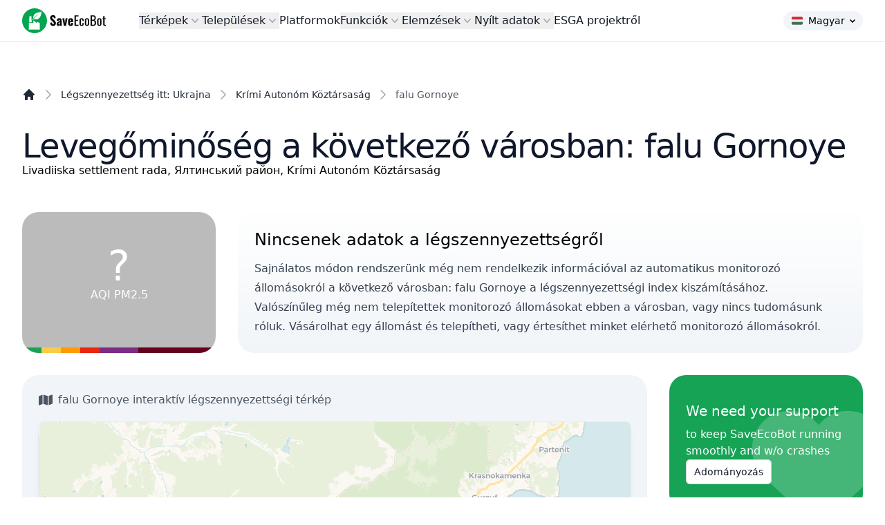

--- FILE ---
content_type: application/javascript; charset=utf-8
request_url: https://fundingchoicesmessages.google.com/f/AGSKWxWM443c8i2jn-sxb2pl9xAwCEuuDPsEl6x7fgoM89vIsrViyp_bFdIjPQSmyNvJS5cazZ_xpcm47X-ap46Kzcfi_E1VntcbzAa3U-QRdijyQVfNk2PLzWfs-1UPFMOKhjkUYU3qrndc4TKYa4kCyla8tAw3AvIrl8U0pyMcEPHGeomBLTsz6rkFgMDN/__theme/ads//admonitor./peelbackscript/ad_/adtracker?_160x600b.
body_size: -1291
content:
window['6ec195b5-f0ed-4acc-b119-b6777aba8091'] = true;